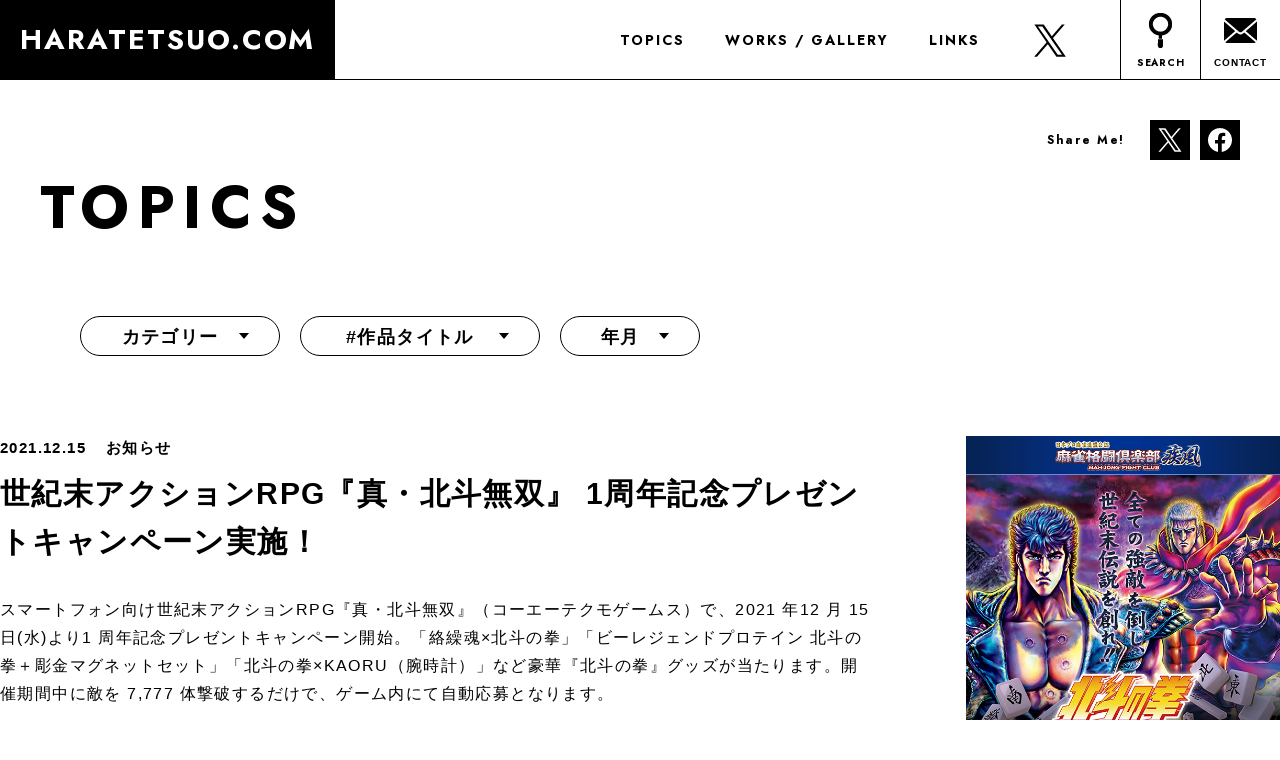

--- FILE ---
content_type: text/html; charset=UTF-8
request_url: https://haratetsuo.com/archives/15828
body_size: 11484
content:
<!DOCTYPE html>
<html lang="ja">
<head>
	<meta charset="UTF-8">
	
    <meta http-equiv="X-UA-Compatible" content="IE=edge">
    <meta name="format-detection" content="telephone=no">

  <script>
    if (navigator.userAgent.indexOf('iPhone') > 0 || navigator.userAgent.indexOf('Android') > 0 && navigator.userAgent.indexOf('Mobile') > 0) {
        device = 'sp';
    } else if (navigator.userAgent.indexOf('iPad') > 0 || navigator.userAgent.indexOf('Android') > 0) {
        device = 'tab';
    } else {
        device = 'pc';
    }
    const ua = window.navigator.userAgent.toLowerCase();
    const isiPad = ua.indexOf('ipad') > -1 || ua.indexOf('macintosh') > -1 && 'ontouchend' in document;
    if(isiPad) {
        device = 'tab';
    }
    if(device=='sp'){
        document.head.insertAdjacentHTML('beforeend', '<meta name="viewport" content="width=device-width, initial-scale=1.0, user-scalable=yes">');
        console.log('sp');
    }else if(device=='tab'){
        document.head.insertAdjacentHTML('beforeend', '<meta name="viewport" content="width=1400, maximum-scale=1">');
        console.log('tab');
    }else{
        //PC用
        document.head.insertAdjacentHTML('beforeend', '<meta name="viewport" content="width=device-width, initial-scale=1.0, user-scalable=yes">');
        console.log('pc');
    }
  </script>

    <!-- OpenGraph -->
    <meta property="og:title" content="">
    <meta property="og:description" content="">
    <meta property="og:site_name" content="">
    <meta property="og:image" content="">
    <meta property="og:url" content="">
    <meta property="og:type" content="website">
    <meta property="og:locale" content="ja_JP">
    <meta property="fb:app_id" content="">

    <!-- plugin -->
    <link rel="stylesheet" href="https://haratetsuo.com/wp/wp-content/themes/haratetsuo2023_cms_v2/css/jquery.bxslider.min.css">
	<link
	  rel="stylesheet"
	  href="https://cdn.jsdelivr.net/npm/swiper@9/swiper-bundle.min.css"
	/>

    <!-- fonts -->
	<link rel="preconnect" href="https://fonts.googleapis.com">
	<link rel="preconnect" href="https://fonts.gstatic.com" crossorigin>
	<link href="https://fonts.googleapis.com/css2?family=Jost:wght@700&family=Noto+Sans+JP:wght@400;700&display=swap" rel="stylesheet">

    <!-- style -->
    <link rel="stylesheet" href="https://haratetsuo.com/wp/wp-content/themes/haratetsuo2023_cms_v2/css/styles.css?v=20231228100524">


		<!-- All in One SEO 4.1.6.2 -->
		<title>世紀末アクションRPG『真・北斗無双』 1周年記念プレゼントキャンペーン実施！ - 原哲夫 公式ウェブサイト</title>
		<meta name="description" content="スマートフォン向け世紀末アクションRPG『真・北斗無双』（コーエーテクモゲームス）で、2021 年12 月 15 日(水)より1 周年記念プレゼントキャンペーン開始。「絡繰魂×北斗の拳」「ビーレジェンドプロテイン 北斗の […]" />
		<meta name="robots" content="max-image-preview:large" />
		<link rel="canonical" href="https://haratetsuo.com/archives/15828" />
		<meta property="og:locale" content="ja_JP" />
		<meta property="og:site_name" content="原哲夫 公式ウェブサイト - 原哲夫 公式ウェブサイト" />
		<meta property="og:type" content="article" />
		<meta property="og:title" content="世紀末アクションRPG『真・北斗無双』 1周年記念プレゼントキャンペーン実施！ - 原哲夫 公式ウェブサイト" />
		<meta property="og:description" content="スマートフォン向け世紀末アクションRPG『真・北斗無双』（コーエーテクモゲームス）で、2021 年12 月 15 日(水)より1 周年記念プレゼントキャンペーン開始。「絡繰魂×北斗の拳」「ビーレジェンドプロテイン 北斗の […]" />
		<meta property="og:url" content="https://haratetsuo.com/archives/15828" />
		<meta property="article:published_time" content="2021-12-15T04:12:16+00:00" />
		<meta property="article:modified_time" content="2023-08-02T00:58:42+00:00" />
		<meta name="twitter:card" content="summary" />
		<meta name="twitter:title" content="世紀末アクションRPG『真・北斗無双』 1周年記念プレゼントキャンペーン実施！ - 原哲夫 公式ウェブサイト" />
		<meta name="twitter:description" content="スマートフォン向け世紀末アクションRPG『真・北斗無双』（コーエーテクモゲームス）で、2021 年12 月 15 日(水)より1 周年記念プレゼントキャンペーン開始。「絡繰魂×北斗の拳」「ビーレジェンドプロテイン 北斗の […]" />
		<script type="application/ld+json" class="aioseo-schema">
			{"@context":"https:\/\/schema.org","@graph":[{"@type":"WebSite","@id":"https:\/\/haratetsuo.com\/#website","url":"https:\/\/haratetsuo.com\/","name":"\u539f\u54f2\u592b \u516c\u5f0f\u30a6\u30a7\u30d6\u30b5\u30a4\u30c8","description":"\u539f\u54f2\u592b \u516c\u5f0f\u30a6\u30a7\u30d6\u30b5\u30a4\u30c8","inLanguage":"ja","publisher":{"@id":"https:\/\/haratetsuo.com\/#organization"}},{"@type":"Organization","@id":"https:\/\/haratetsuo.com\/#organization","name":"\u539f\u54f2\u592b \u516c\u5f0f\u30a6\u30a7\u30d6\u30b5\u30a4\u30c8","url":"https:\/\/haratetsuo.com\/"},{"@type":"BreadcrumbList","@id":"https:\/\/haratetsuo.com\/archives\/15828#breadcrumblist","itemListElement":[{"@type":"ListItem","@id":"https:\/\/haratetsuo.com\/#listItem","position":1,"item":{"@type":"WebPage","@id":"https:\/\/haratetsuo.com\/","name":"\u30db\u30fc\u30e0","description":"\u539f\u54f2\u592b \u516c\u5f0f\u30a6\u30a7\u30d6\u30b5\u30a4\u30c8","url":"https:\/\/haratetsuo.com\/"}}]},{"@type":"Person","@id":"https:\/\/haratetsuo.com\/archives\/author\/ccdn-admin#author","url":"https:\/\/haratetsuo.com\/archives\/author\/ccdn-admin","name":"ccdn-admin","image":{"@type":"ImageObject","@id":"https:\/\/haratetsuo.com\/archives\/15828#authorImage","url":"https:\/\/secure.gravatar.com\/avatar\/32dc243cf741f863cbb085b4e7970049?s=96&d=mm&r=g","width":96,"height":96,"caption":"ccdn-admin"}},{"@type":"WebPage","@id":"https:\/\/haratetsuo.com\/archives\/15828#webpage","url":"https:\/\/haratetsuo.com\/archives\/15828","name":"\u4e16\u7d00\u672b\u30a2\u30af\u30b7\u30e7\u30f3RPG\u300e\u771f\u30fb\u5317\u6597\u7121\u53cc\u300f 1\u5468\u5e74\u8a18\u5ff5\u30d7\u30ec\u30bc\u30f3\u30c8\u30ad\u30e3\u30f3\u30da\u30fc\u30f3\u5b9f\u65bd\uff01 - \u539f\u54f2\u592b \u516c\u5f0f\u30a6\u30a7\u30d6\u30b5\u30a4\u30c8","description":"\u30b9\u30de\u30fc\u30c8\u30d5\u30a9\u30f3\u5411\u3051\u4e16\u7d00\u672b\u30a2\u30af\u30b7\u30e7\u30f3RPG\u300e\u771f\u30fb\u5317\u6597\u7121\u53cc\u300f\uff08\u30b3\u30fc\u30a8\u30fc\u30c6\u30af\u30e2\u30b2\u30fc\u30e0\u30b9\uff09\u3067\u30012021 \u5e7412 \u6708 15 \u65e5(\u6c34)\u3088\u308a1 \u5468\u5e74\u8a18\u5ff5\u30d7\u30ec\u30bc\u30f3\u30c8\u30ad\u30e3\u30f3\u30da\u30fc\u30f3\u958b\u59cb\u3002\u300c\u7d61\u7e70\u9b42\u00d7\u5317\u6597\u306e\u62f3\u300d\u300c\u30d3\u30fc\u30ec\u30b8\u30a7\u30f3\u30c9\u30d7\u30ed\u30c6\u30a4\u30f3 \u5317\u6597\u306e [\u2026]","inLanguage":"ja","isPartOf":{"@id":"https:\/\/haratetsuo.com\/#website"},"breadcrumb":{"@id":"https:\/\/haratetsuo.com\/archives\/15828#breadcrumblist"},"author":"https:\/\/haratetsuo.com\/archives\/author\/ccdn-admin#author","creator":"https:\/\/haratetsuo.com\/archives\/author\/ccdn-admin#author","image":{"@type":"ImageObject","@id":"https:\/\/haratetsuo.com\/#mainImage","url":"https:\/\/haratetsuo.com\/wp\/wp-content\/uploads\/2021\/12\/01-2.jpg","width":1000,"height":400},"primaryImageOfPage":{"@id":"https:\/\/haratetsuo.com\/archives\/15828#mainImage"},"datePublished":"2021-12-15T04:12:16+00:00","dateModified":"2023-08-02T00:58:42+00:00"},{"@type":"BlogPosting","@id":"https:\/\/haratetsuo.com\/archives\/15828#blogposting","name":"\u4e16\u7d00\u672b\u30a2\u30af\u30b7\u30e7\u30f3RPG\u300e\u771f\u30fb\u5317\u6597\u7121\u53cc\u300f 1\u5468\u5e74\u8a18\u5ff5\u30d7\u30ec\u30bc\u30f3\u30c8\u30ad\u30e3\u30f3\u30da\u30fc\u30f3\u5b9f\u65bd\uff01 - \u539f\u54f2\u592b \u516c\u5f0f\u30a6\u30a7\u30d6\u30b5\u30a4\u30c8","description":"\u30b9\u30de\u30fc\u30c8\u30d5\u30a9\u30f3\u5411\u3051\u4e16\u7d00\u672b\u30a2\u30af\u30b7\u30e7\u30f3RPG\u300e\u771f\u30fb\u5317\u6597\u7121\u53cc\u300f\uff08\u30b3\u30fc\u30a8\u30fc\u30c6\u30af\u30e2\u30b2\u30fc\u30e0\u30b9\uff09\u3067\u30012021 \u5e7412 \u6708 15 \u65e5(\u6c34)\u3088\u308a1 \u5468\u5e74\u8a18\u5ff5\u30d7\u30ec\u30bc\u30f3\u30c8\u30ad\u30e3\u30f3\u30da\u30fc\u30f3\u958b\u59cb\u3002\u300c\u7d61\u7e70\u9b42\u00d7\u5317\u6597\u306e\u62f3\u300d\u300c\u30d3\u30fc\u30ec\u30b8\u30a7\u30f3\u30c9\u30d7\u30ed\u30c6\u30a4\u30f3 \u5317\u6597\u306e [\u2026]","inLanguage":"ja","headline":"\u4e16\u7d00\u672b\u30a2\u30af\u30b7\u30e7\u30f3RPG\u300e\u771f\u30fb\u5317\u6597\u7121\u53cc\u300f 1\u5468\u5e74\u8a18\u5ff5\u30d7\u30ec\u30bc\u30f3\u30c8\u30ad\u30e3\u30f3\u30da\u30fc\u30f3\u5b9f\u65bd\uff01","author":{"@id":"https:\/\/haratetsuo.com\/archives\/author\/ccdn-admin#author"},"publisher":{"@id":"https:\/\/haratetsuo.com\/#organization"},"datePublished":"2021-12-15T04:12:16+00:00","dateModified":"2023-08-02T00:58:42+00:00","articleSection":"\u304a\u77e5\u3089\u305b, \u300e\u5317\u6597\u306e\u62f3\u300f","mainEntityOfPage":{"@id":"https:\/\/haratetsuo.com\/archives\/15828#webpage"},"isPartOf":{"@id":"https:\/\/haratetsuo.com\/archives\/15828#webpage"},"image":{"@type":"ImageObject","@id":"https:\/\/haratetsuo.com\/#articleImage","url":"https:\/\/haratetsuo.com\/wp\/wp-content\/uploads\/2021\/12\/01-2.jpg","width":1000,"height":400}}]}
		</script>
		<!-- All in One SEO -->

<link rel='dns-prefetch' href='//s.w.org' />
		<script type="text/javascript">
			window._wpemojiSettings = {"baseUrl":"https:\/\/s.w.org\/images\/core\/emoji\/12.0.0-1\/72x72\/","ext":".png","svgUrl":"https:\/\/s.w.org\/images\/core\/emoji\/12.0.0-1\/svg\/","svgExt":".svg","source":{"concatemoji":"https:\/\/haratetsuo.com\/wp\/wp-includes\/js\/wp-emoji-release.min.js?ver=5.2.23"}};
			!function(e,a,t){var n,r,o,i=a.createElement("canvas"),p=i.getContext&&i.getContext("2d");function s(e,t){var a=String.fromCharCode;p.clearRect(0,0,i.width,i.height),p.fillText(a.apply(this,e),0,0);e=i.toDataURL();return p.clearRect(0,0,i.width,i.height),p.fillText(a.apply(this,t),0,0),e===i.toDataURL()}function c(e){var t=a.createElement("script");t.src=e,t.defer=t.type="text/javascript",a.getElementsByTagName("head")[0].appendChild(t)}for(o=Array("flag","emoji"),t.supports={everything:!0,everythingExceptFlag:!0},r=0;r<o.length;r++)t.supports[o[r]]=function(e){if(!p||!p.fillText)return!1;switch(p.textBaseline="top",p.font="600 32px Arial",e){case"flag":return s([55356,56826,55356,56819],[55356,56826,8203,55356,56819])?!1:!s([55356,57332,56128,56423,56128,56418,56128,56421,56128,56430,56128,56423,56128,56447],[55356,57332,8203,56128,56423,8203,56128,56418,8203,56128,56421,8203,56128,56430,8203,56128,56423,8203,56128,56447]);case"emoji":return!s([55357,56424,55356,57342,8205,55358,56605,8205,55357,56424,55356,57340],[55357,56424,55356,57342,8203,55358,56605,8203,55357,56424,55356,57340])}return!1}(o[r]),t.supports.everything=t.supports.everything&&t.supports[o[r]],"flag"!==o[r]&&(t.supports.everythingExceptFlag=t.supports.everythingExceptFlag&&t.supports[o[r]]);t.supports.everythingExceptFlag=t.supports.everythingExceptFlag&&!t.supports.flag,t.DOMReady=!1,t.readyCallback=function(){t.DOMReady=!0},t.supports.everything||(n=function(){t.readyCallback()},a.addEventListener?(a.addEventListener("DOMContentLoaded",n,!1),e.addEventListener("load",n,!1)):(e.attachEvent("onload",n),a.attachEvent("onreadystatechange",function(){"complete"===a.readyState&&t.readyCallback()})),(n=t.source||{}).concatemoji?c(n.concatemoji):n.wpemoji&&n.twemoji&&(c(n.twemoji),c(n.wpemoji)))}(window,document,window._wpemojiSettings);
		</script>
		<style type="text/css">
img.wp-smiley,
img.emoji {
	display: inline !important;
	border: none !important;
	box-shadow: none !important;
	height: 1em !important;
	width: 1em !important;
	margin: 0 .07em !important;
	vertical-align: -0.1em !important;
	background: none !important;
	padding: 0 !important;
}
</style>
	<link rel='stylesheet' id='contact-form-7-css'  href='https://haratetsuo.com/wp/wp-content/plugins/contact-form-7/includes/css/styles.css?ver=5.1.4' type='text/css' media='all' />
<link rel='stylesheet' id='addtoany-css'  href='https://haratetsuo.com/wp/wp-content/plugins/add-to-any/addtoany.min.css?ver=1.15' type='text/css' media='all' />
<script type='text/javascript' src='https://haratetsuo.com/wp/wp-includes/js/jquery/jquery.js?ver=1.12.4-wp'></script>
<script type='text/javascript' src='https://haratetsuo.com/wp/wp-includes/js/jquery/jquery-migrate.min.js?ver=1.4.1'></script>
<script type='text/javascript' src='https://haratetsuo.com/wp/wp-content/plugins/add-to-any/addtoany.min.js?ver=1.1'></script>
<link rel='https://api.w.org/' href='https://haratetsuo.com/wp-json/' />
<link rel="alternate" type="application/json+oembed" href="https://haratetsuo.com/wp-json/oembed/1.0/embed?url=https%3A%2F%2Fharatetsuo.com%2Farchives%2F15828" />
<link rel="alternate" type="text/xml+oembed" href="https://haratetsuo.com/wp-json/oembed/1.0/embed?url=https%3A%2F%2Fharatetsuo.com%2Farchives%2F15828&#038;format=xml" />

<script data-cfasync="false">
window.a2a_config=window.a2a_config||{};a2a_config.callbacks=[];a2a_config.overlays=[];a2a_config.templates={};a2a_localize = {
	Share: "共有",
	Save: "ブックマーク",
	Subscribe: "購読",
	Email: "メール",
	Bookmark: "ブックマーク",
	ShowAll: "すべて表示する",
	ShowLess: "小さく表示する",
	FindServices: "サービスを探す",
	FindAnyServiceToAddTo: "追加するサービスを今すぐ探す",
	PoweredBy: "Powered by",
	ShareViaEmail: "メールでシェアする",
	SubscribeViaEmail: "メールで購読する",
	BookmarkInYourBrowser: "ブラウザにブックマーク",
	BookmarkInstructions: "このページをブックマークするには、 Ctrl+D または \u2318+D を押下。",
	AddToYourFavorites: "お気に入りに追加",
	SendFromWebOrProgram: "任意のメールアドレスまたはメールプログラムから送信",
	EmailProgram: "メールプログラム",
	More: "詳細&#8230;",
	ThanksForSharing: "Thanks for sharing!",
	ThanksForFollowing: "Thanks for following!"
};

a2a_config.icon_color="#2a2a2a";
(function(d,s,a,b){a=d.createElement(s);b=d.getElementsByTagName(s)[0];a.async=1;a.src="https://static.addtoany.com/menu/page.js";b.parentNode.insertBefore(a,b);})(document,"script");
</script>
<!-- Global site tag (gtag.js) - Google Analytics -->
<script async src="https://www.googletagmanager.com/gtag/js?id=G-V3LNDMDMJX"></script>
<script>
  window.dataLayer = window.dataLayer || [];
  function gtag(){dataLayer.push(arguments);}
  gtag('js', new Date());

  gtag('config', 'G-V3LNDMDMJX');
</script>
</head>
<body class="post sub">

<header id="header">
	<div class="inner">
		<h1 class="logo bungee"><a href="https://haratetsuo.com/"><span>HARATETSUO.COM</span></a></h1>
		<nav id="gNavi">
			<ul class="main">
				 <li><span id="openBtn2" class="bungee">TOPICS</span>
					<div class="sub submenu2">
						<ul>
							<li><a href="https://haratetsuo.com/archives">すべて</a></li>
							<li class="cat-item cat-item-1"><a href="https://haratetsuo.com/archives/category/news">お知らせ</a>
</li>
	<li class="cat-item cat-item-74"><a href="https://haratetsuo.com/archives/category/anime">アニメ</a>
</li>
	<li class="cat-item cat-item-59"><a href="https://haratetsuo.com/archives/category/goods">グッズ</a>
</li>
	<li class="cat-item cat-item-60"><a href="https://haratetsuo.com/archives/category/collaboration">コラボ</a>
</li>
	<li class="cat-item cat-item-61"><a href="https://haratetsuo.com/archives/category/staff-room">スタッフルーム</a>
</li>
	<li class="cat-item cat-item-62"><a href="https://haratetsuo.com/archives/category/spot">制作現場</a>
</li>
	<li class="cat-item cat-item-63"><a href="https://haratetsuo.com/archives/category/book">書籍</a>
<ul class='children'>
	<li class="cat-item cat-item-64"><a href="https://haratetsuo.com/archives/category/book/comics">コミックス</a>
</li>
</ul>
</li>
						</ul>
					</div>
				</li>
 				<li><a href="https://haratetsuo.com/archives/gallery" class="bungee">WORKS / GALLERY</a></li>
				<li><a href="https://haratetsuo.com/archives/link" class="bungee">LINKS</a></li>
			</ul>
		</nav>
		<div id="social" class="a2a_kit">
			<a href="https://twitter.com/haratetsuo_jp" target="_blank" rel="noopener"><img src="https://haratetsuo.com/wp/wp-content/themes/haratetsuo2023_cms_v2/images/svg/ico_tw.svg" alt="Twitter"></a>
		</div>
		<nav id="utility">
			<ul>
				<li id="searchBtn" class="search bungee"><span>SEARCH</span></li>
				<li id="contactBtn" class="contact"><a href="https://haratetsuo.com/contact"><span>CONTACT</span></a></li>
			</ul>
		</nav>
		<div id="searchBox">
			<div class="boxInner">
	<form role="search" method="get" id="searchform" action="https://haratetsuo.com/" >
		<p><input type="text" value="" name="s" class="s" placeholder="検索したいワードを入力してください" /><input type="submit" class="searchsubmit" value="検索する" /></p>
	</form>
	<div class="tagBox">
	<a href="https://haratetsuo.com/archives/tag/ikusanoko" class="tag-cloud-link tag-link-28 tag-link-position-1" style="font-size: 14px;">『いくさの子 -織田三郎信長伝-』</a>
<a href="https://haratetsuo.com/archives/tag/kabukitabi" class="tag-cloud-link tag-link-50 tag-link-position-2" style="font-size: 14px;">『前田慶次 かぶき旅』</a>
<a href="https://haratetsuo.com/archives/tag/hokuto-ichigo" class="tag-cloud-link tag-link-55 tag-link-position-3" style="font-size: 14px;">『北斗の拳　イチゴ味』</a>
<a href="https://haratetsuo.com/archives/tag/hokuto" class="tag-cloud-link tag-link-17 tag-link-position-4" style="font-size: 14px;">『北斗の拳』</a>
<a href="https://haratetsuo.com/archives/tag/hokuto-drama" class="tag-cloud-link tag-link-69 tag-link-position-5" style="font-size: 14px;">『北斗の拳 世紀末ドラマ撮影伝』</a>
<a href="https://haratetsuo.com/archives/tag/%e3%80%8e%e5%8c%97%e6%96%97%e3%81%ae%e6%8b%b3%e5%a4%96%e4%bc%9d-%e5%a4%a9%e6%89%8d%e3%82%a2%e3%83%9f%e3%83%90%e3%81%ae%e7%95%b0%e4%b8%96%e7%95%8c%e8%a6%87%e7%8e%8b%e4%bc%9d%e8%aa%ac%e3%80%8f" class="tag-cloud-link tag-link-71 tag-link-position-6" style="font-size: 14px;">『北斗の拳外伝 天才アミバの異世界覇王伝説』</a>
<a href="https://haratetsuo.com/archives/tag/bonolon" class="tag-cloud-link tag-link-51 tag-link-position-7" style="font-size: 14px;">『森の戦士ボノロン』</a>
<a href="https://haratetsuo.com/archives/tag/hanano-keiji" class="tag-cloud-link tag-link-68 tag-link-position-8" style="font-size: 14px;">『花の慶次』</a>
<a href="https://haratetsuo.com/archives/tag/hanano-keiji-kumo" class="tag-cloud-link tag-link-21 tag-link-position-9" style="font-size: 14px;">『花の慶次～雲のかなたに～』</a>
<a href="https://haratetsuo.com/archives/tag/souten" class="tag-cloud-link tag-link-27 tag-link-position-10" style="font-size: 14px;">『蒼天の拳』</a>
<a href="https://haratetsuo.com/archives/tag/souten-re" class="tag-cloud-link tag-link-70 tag-link-position-11" style="font-size: 14px;">『蒼天の拳 リジェネシス』</a>
<a href="https://haratetsuo.com/archives/category/news" class="tag-cloud-link tag-link-1 tag-link-position-12" style="font-size: 14px;">お知らせ</a>
<a href="https://haratetsuo.com/archives/category/anime" class="tag-cloud-link tag-link-74 tag-link-position-13" style="font-size: 14px;">アニメ</a>
<a href="https://haratetsuo.com/archives/category/goods" class="tag-cloud-link tag-link-59 tag-link-position-14" style="font-size: 14px;">グッズ</a>
<a href="https://haratetsuo.com/archives/category/book/comics" class="tag-cloud-link tag-link-64 tag-link-position-15" style="font-size: 14px;">コミックス</a>
<a href="https://haratetsuo.com/archives/category/collaboration" class="tag-cloud-link tag-link-60 tag-link-position-16" style="font-size: 14px;">コラボ</a>
<a href="https://haratetsuo.com/archives/category/staff-room" class="tag-cloud-link tag-link-61 tag-link-position-17" style="font-size: 14px;">スタッフルーム</a>
<a href="https://haratetsuo.com/archives/category/spot" class="tag-cloud-link tag-link-62 tag-link-position-18" style="font-size: 14px;">制作現場</a>
<a href="https://haratetsuo.com/archives/category/book" class="tag-cloud-link tag-link-63 tag-link-position-19" style="font-size: 14px;">書籍</a>
<a href="https://haratetsuo.com/archives/tag/comic-zenon" class="tag-cloud-link tag-link-56 tag-link-position-20" style="font-size: 14px;">月刊コミックゼノン</a>	</div>
</div>		</div>
	</div>
</header>
<!-- /header -->

<div id="page">


<div id="socialBox" class="a2a_kit">
	<h4 class="bungee">Share Me!</h4>
	<ul>
		<li><a class="a2a_button_twitter" href="https://www.addtoany.com/add_to/twitter?linkurl=https%3A%2F%2Fharatetsuo.com%2Farchives%2F15828&amp;linkname=%E4%B8%96%E7%B4%80%E6%9C%AB%E3%82%A2%E3%82%AF%E3%82%B7%E3%83%A7%E3%83%B3RPG%E3%80%8E%E7%9C%9F%E3%83%BB%E5%8C%97%E6%96%97%E7%84%A1%E5%8F%8C%E3%80%8F+1%E5%91%A8%E5%B9%B4%E8%A8%98%E5%BF%B5%E3%83%97%E3%83%AC%E3%82%BC%E3%83%B3%E3%83%88%E3%82%AD%E3%83%A3%E3%83%B3%E3%83%9A%E3%83%BC%E3%83%B3%E5%AE%9F%E6%96%BD%EF%BC%81&amp;linknote=" title="Twitter" rel="nofollow noopener" target="_blank">
		<img src="https://haratetsuo.com/wp/wp-content/themes/haratetsuo2023_cms_v2/images/svg/ico_tw_w.svg" alt="Twitter"></a></li>
		<li><a class="a2a_button_facebook" href="/#facebook" title="Facebook" rel="nofollow noopener" target="_blank"><img src="https://haratetsuo.com/wp/wp-content/themes/haratetsuo2023_cms_v2/images/svg/ico_fb_w.svg" alt="Twitter"></a></li>
	</ul>
</div>

<div id="pagehead">
	<h1 class="bungee">TOPICS</h1>
	</div>

<div id="pageMeta">
	<div class="inner">
		<div class="cateBox">
			<h4 id="cateBtn">カテゴリー</h4>
			<div id="cateList">
				<ul class="cateList">
					<li><a href="https://haratetsuo.com/archives">すべて</a></li>
					<li class="cat-item cat-item-1"><a href="https://haratetsuo.com/archives/category/news">お知らせ</a>
</li>
	<li class="cat-item cat-item-74"><a href="https://haratetsuo.com/archives/category/anime">アニメ</a>
</li>
	<li class="cat-item cat-item-59"><a href="https://haratetsuo.com/archives/category/goods">グッズ</a>
</li>
	<li class="cat-item cat-item-60"><a href="https://haratetsuo.com/archives/category/collaboration">コラボ</a>
</li>
	<li class="cat-item cat-item-61"><a href="https://haratetsuo.com/archives/category/staff-room">スタッフルーム</a>
</li>
	<li class="cat-item cat-item-62"><a href="https://haratetsuo.com/archives/category/spot">制作現場</a>
</li>
	<li class="cat-item cat-item-63"><a href="https://haratetsuo.com/archives/category/book">書籍</a>
<ul class='children'>
	<li class="cat-item cat-item-64"><a href="https://haratetsuo.com/archives/category/book/comics">コミックス</a>
</li>
</ul>
</li>
				</ul>
			</div>
		</div>
		<div class="tagBox">
			<h4 id="tagBtn">#作品タイトル</h4>
			<div id="tagList">
				<ul class="tagList">
				<li><a href="https://haratetsuo.com/archives/tag/%e3%80%8e%e5%8c%97%e6%96%97%e3%81%ae%e6%8b%b3%e5%a4%96%e4%bc%9d-%e5%a4%a9%e6%89%8d%e3%82%a2%e3%83%9f%e3%83%90%e3%81%ae%e7%95%b0%e4%b8%96%e7%95%8c%e8%a6%87%e7%8e%8b%e4%bc%9d%e8%aa%ac%e3%80%8f">『北斗の拳外伝 天才アミバの異世界覇王伝説』</a></li><li><a href="https://haratetsuo.com/archives/tag/hokuto">『北斗の拳』</a></li><li><a href="https://haratetsuo.com/archives/tag/hokuto-drama">『北斗の拳 世紀末ドラマ撮影伝』</a></li><li><a href="https://haratetsuo.com/archives/tag/souten">『蒼天の拳』</a></li><li><a href="https://haratetsuo.com/archives/tag/souten-re">『蒼天の拳 リジェネシス』</a></li><li><a href="https://haratetsuo.com/archives/tag/ikusanoko">『いくさの子 -織田三郎信長伝-』</a></li><li><a href="https://haratetsuo.com/archives/tag/hanano-keiji">『花の慶次』</a></li><li><a href="https://haratetsuo.com/archives/tag/hanano-keiji-kumo">『花の慶次～雲のかなたに～』</a></li><li><a href="https://haratetsuo.com/archives/tag/kabukitabi">『前田慶次 かぶき旅』</a></li><li><a href="https://haratetsuo.com/archives/tag/hokuto-ichigo">『北斗の拳　イチゴ味』</a></li><li><a href="https://haratetsuo.com/archives/tag/bonolon">『森の戦士ボノロン』</a></li><li><a href="https://haratetsuo.com/archives/tag/comic-zenon">月刊コミックゼノン</a></li>				</ul>
			</div>
		</div>
		<div class="archives">
			<h4 id="archiveBtn"><span>年月</span></h4>
			<div id="archiveList" class="archiveList">
				<ul>
						<li><a href='https://haratetsuo.com/archives/date/2026/01'>2026年1月</a></li>
	<li><a href='https://haratetsuo.com/archives/date/2025/12'>2025年12月</a></li>
	<li><a href='https://haratetsuo.com/archives/date/2025/11'>2025年11月</a></li>
	<li><a href='https://haratetsuo.com/archives/date/2025/10'>2025年10月</a></li>
	<li><a href='https://haratetsuo.com/archives/date/2025/09'>2025年9月</a></li>
	<li><a href='https://haratetsuo.com/archives/date/2025/08'>2025年8月</a></li>
	<li><a href='https://haratetsuo.com/archives/date/2025/07'>2025年7月</a></li>
	<li><a href='https://haratetsuo.com/archives/date/2025/06'>2025年6月</a></li>
	<li><a href='https://haratetsuo.com/archives/date/2025/05'>2025年5月</a></li>
	<li><a href='https://haratetsuo.com/archives/date/2025/04'>2025年4月</a></li>
	<li><a href='https://haratetsuo.com/archives/date/2025/03'>2025年3月</a></li>
	<li><a href='https://haratetsuo.com/archives/date/2025/02'>2025年2月</a></li>
	<li><a href='https://haratetsuo.com/archives/date/2025/01'>2025年1月</a></li>
	<li><a href='https://haratetsuo.com/archives/date/2024/12'>2024年12月</a></li>
	<li><a href='https://haratetsuo.com/archives/date/2024/11'>2024年11月</a></li>
	<li><a href='https://haratetsuo.com/archives/date/2024/10'>2024年10月</a></li>
	<li><a href='https://haratetsuo.com/archives/date/2024/09'>2024年9月</a></li>
	<li><a href='https://haratetsuo.com/archives/date/2024/08'>2024年8月</a></li>
	<li><a href='https://haratetsuo.com/archives/date/2024/07'>2024年7月</a></li>
	<li><a href='https://haratetsuo.com/archives/date/2024/06'>2024年6月</a></li>
	<li><a href='https://haratetsuo.com/archives/date/2024/05'>2024年5月</a></li>
	<li><a href='https://haratetsuo.com/archives/date/2024/04'>2024年4月</a></li>
	<li><a href='https://haratetsuo.com/archives/date/2024/03'>2024年3月</a></li>
	<li><a href='https://haratetsuo.com/archives/date/2024/02'>2024年2月</a></li>
	<li><a href='https://haratetsuo.com/archives/date/2024/01'>2024年1月</a></li>
	<li><a href='https://haratetsuo.com/archives/date/2023/12'>2023年12月</a></li>
	<li><a href='https://haratetsuo.com/archives/date/2023/11'>2023年11月</a></li>
	<li><a href='https://haratetsuo.com/archives/date/2023/10'>2023年10月</a></li>
	<li><a href='https://haratetsuo.com/archives/date/2023/09'>2023年9月</a></li>
	<li><a href='https://haratetsuo.com/archives/date/2023/08'>2023年8月</a></li>
	<li><a href='https://haratetsuo.com/archives/date/2023/07'>2023年7月</a></li>
	<li><a href='https://haratetsuo.com/archives/date/2023/06'>2023年6月</a></li>
	<li><a href='https://haratetsuo.com/archives/date/2023/05'>2023年5月</a></li>
	<li><a href='https://haratetsuo.com/archives/date/2023/04'>2023年4月</a></li>
	<li><a href='https://haratetsuo.com/archives/date/2023/03'>2023年3月</a></li>
	<li><a href='https://haratetsuo.com/archives/date/2023/02'>2023年2月</a></li>
	<li><a href='https://haratetsuo.com/archives/date/2023/01'>2023年1月</a></li>
	<li><a href='https://haratetsuo.com/archives/date/2022/12'>2022年12月</a></li>
	<li><a href='https://haratetsuo.com/archives/date/2022/11'>2022年11月</a></li>
	<li><a href='https://haratetsuo.com/archives/date/2022/10'>2022年10月</a></li>
	<li><a href='https://haratetsuo.com/archives/date/2022/09'>2022年9月</a></li>
	<li><a href='https://haratetsuo.com/archives/date/2022/08'>2022年8月</a></li>
	<li><a href='https://haratetsuo.com/archives/date/2022/07'>2022年7月</a></li>
	<li><a href='https://haratetsuo.com/archives/date/2022/06'>2022年6月</a></li>
	<li><a href='https://haratetsuo.com/archives/date/2022/05'>2022年5月</a></li>
	<li><a href='https://haratetsuo.com/archives/date/2022/04'>2022年4月</a></li>
	<li><a href='https://haratetsuo.com/archives/date/2022/03'>2022年3月</a></li>
	<li><a href='https://haratetsuo.com/archives/date/2022/02'>2022年2月</a></li>
	<li><a href='https://haratetsuo.com/archives/date/2022/01'>2022年1月</a></li>
	<li><a href='https://haratetsuo.com/archives/date/2021/12'>2021年12月</a></li>
	<li><a href='https://haratetsuo.com/archives/date/2021/11'>2021年11月</a></li>
	<li><a href='https://haratetsuo.com/archives/date/2021/10'>2021年10月</a></li>
	<li><a href='https://haratetsuo.com/archives/date/2021/09'>2021年9月</a></li>
	<li><a href='https://haratetsuo.com/archives/date/2021/08'>2021年8月</a></li>
	<li><a href='https://haratetsuo.com/archives/date/2021/07'>2021年7月</a></li>
	<li><a href='https://haratetsuo.com/archives/date/2021/06'>2021年6月</a></li>
	<li><a href='https://haratetsuo.com/archives/date/2021/05'>2021年5月</a></li>
	<li><a href='https://haratetsuo.com/archives/date/2021/04'>2021年4月</a></li>
	<li><a href='https://haratetsuo.com/archives/date/2021/03'>2021年3月</a></li>
	<li><a href='https://haratetsuo.com/archives/date/2021/02'>2021年2月</a></li>
	<li><a href='https://haratetsuo.com/archives/date/2021/01'>2021年1月</a></li>
	<li><a href='https://haratetsuo.com/archives/date/2020/12'>2020年12月</a></li>
	<li><a href='https://haratetsuo.com/archives/date/2020/11'>2020年11月</a></li>
	<li><a href='https://haratetsuo.com/archives/date/2020/10'>2020年10月</a></li>
	<li><a href='https://haratetsuo.com/archives/date/2020/09'>2020年9月</a></li>
	<li><a href='https://haratetsuo.com/archives/date/2020/08'>2020年8月</a></li>
	<li><a href='https://haratetsuo.com/archives/date/2020/07'>2020年7月</a></li>
	<li><a href='https://haratetsuo.com/archives/date/2020/06'>2020年6月</a></li>
	<li><a href='https://haratetsuo.com/archives/date/2020/05'>2020年5月</a></li>
	<li><a href='https://haratetsuo.com/archives/date/2020/04'>2020年4月</a></li>
	<li><a href='https://haratetsuo.com/archives/date/2020/03'>2020年3月</a></li>
	<li><a href='https://haratetsuo.com/archives/date/2020/02'>2020年2月</a></li>
	<li><a href='https://haratetsuo.com/archives/date/2020/01'>2020年1月</a></li>
	<li><a href='https://haratetsuo.com/archives/date/2019/12'>2019年12月</a></li>
	<li><a href='https://haratetsuo.com/archives/date/2019/11'>2019年11月</a></li>
	<li><a href='https://haratetsuo.com/archives/date/2019/10'>2019年10月</a></li>
	<li><a href='https://haratetsuo.com/archives/date/2019/09'>2019年9月</a></li>
	<li><a href='https://haratetsuo.com/archives/date/2019/07'>2019年7月</a></li>
	<li><a href='https://haratetsuo.com/archives/date/2019/06'>2019年6月</a></li>
	<li><a href='https://haratetsuo.com/archives/date/2019/03'>2019年3月</a></li>
	<li><a href='https://haratetsuo.com/archives/date/2019/02'>2019年2月</a></li>
	<li><a href='https://haratetsuo.com/archives/date/2018/12'>2018年12月</a></li>
	<li><a href='https://haratetsuo.com/archives/date/2018/11'>2018年11月</a></li>
	<li><a href='https://haratetsuo.com/archives/date/2018/10'>2018年10月</a></li>
	<li><a href='https://haratetsuo.com/archives/date/2018/06'>2018年6月</a></li>
	<li><a href='https://haratetsuo.com/archives/date/2018/03'>2018年3月</a></li>
	<li><a href='https://haratetsuo.com/archives/date/2017/12'>2017年12月</a></li>
	<li><a href='https://haratetsuo.com/archives/date/2017/11'>2017年11月</a></li>
	<li><a href='https://haratetsuo.com/archives/date/2017/10'>2017年10月</a></li>
	<li><a href='https://haratetsuo.com/archives/date/2017/09'>2017年9月</a></li>
	<li><a href='https://haratetsuo.com/archives/date/2017/08'>2017年8月</a></li>
	<li><a href='https://haratetsuo.com/archives/date/2017/07'>2017年7月</a></li>
	<li><a href='https://haratetsuo.com/archives/date/2017/06'>2017年6月</a></li>
	<li><a href='https://haratetsuo.com/archives/date/2017/04'>2017年4月</a></li>
	<li><a href='https://haratetsuo.com/archives/date/2017/03'>2017年3月</a></li>
	<li><a href='https://haratetsuo.com/archives/date/2017/02'>2017年2月</a></li>
	<li><a href='https://haratetsuo.com/archives/date/2017/01'>2017年1月</a></li>
	<li><a href='https://haratetsuo.com/archives/date/2016/12'>2016年12月</a></li>
	<li><a href='https://haratetsuo.com/archives/date/2016/11'>2016年11月</a></li>
	<li><a href='https://haratetsuo.com/archives/date/2016/09'>2016年9月</a></li>
	<li><a href='https://haratetsuo.com/archives/date/2016/08'>2016年8月</a></li>
	<li><a href='https://haratetsuo.com/archives/date/2016/06'>2016年6月</a></li>
	<li><a href='https://haratetsuo.com/archives/date/2016/05'>2016年5月</a></li>
	<li><a href='https://haratetsuo.com/archives/date/2016/03'>2016年3月</a></li>
	<li><a href='https://haratetsuo.com/archives/date/2016/02'>2016年2月</a></li>
	<li><a href='https://haratetsuo.com/archives/date/2016/01'>2016年1月</a></li>
	<li><a href='https://haratetsuo.com/archives/date/2015/11'>2015年11月</a></li>
	<li><a href='https://haratetsuo.com/archives/date/2015/10'>2015年10月</a></li>
	<li><a href='https://haratetsuo.com/archives/date/2015/08'>2015年8月</a></li>
	<li><a href='https://haratetsuo.com/archives/date/2015/06'>2015年6月</a></li>
	<li><a href='https://haratetsuo.com/archives/date/2014/12'>2014年12月</a></li>
	<li><a href='https://haratetsuo.com/archives/date/2014/11'>2014年11月</a></li>
	<li><a href='https://haratetsuo.com/archives/date/2014/10'>2014年10月</a></li>
				</ul>
			</div>
		</div>
	</div>
</div>
<!-- /pageMeta -->


<div id="container">

<div id="main">

<section id="single">
	<div class="inner">
		<p class="meta"><span class="time">2021.12.15</span><span class="cate">お知らせ</span></p>
		<h1 class="ttl">世紀末アクションRPG『真・北斗無双』 1周年記念プレゼントキャンペーン実施！</h1>
		<div class="content">
			<p>スマートフォン向け世紀末アクションRPG『真・北斗無双』（コーエーテクモゲームス）で、2021 年12 月 15 日(水)より1 周年記念プレゼントキャンペーン開始。「絡繰魂×北斗の拳」「ビーレジェンドプロテイン 北斗の拳＋彫金マグネットセット」「北斗の拳×KAORU（腕時計）」など豪華『北斗の拳』グッズが当たります。開催期間中に敵を 7,777 体撃破するだけで、ゲーム内にて自動応募となります。</p>
<p>ほかにも、12 月 14 日(火)には 1 周年を記念して世紀末カード「第 64 代北斗神拳伝承者」を全ユーザーに配布。世紀末カード「第 64 代北斗神拳伝承者」は、原哲夫描き下ろしのイラストです。さらに世紀末カード「第 64 代北斗神拳伝承者」は、現在開催中のイベントによって強化することもできますので、こちらもぜひ挑戦してみてください。</p>
<h2>■1周年記念プレゼントキャンペーン</strong></span><br />
<img src="https://haratetsuo.com/wp/wp-content/uploads/2021/12/01-2.jpg" alt="" width="1000" height="400" class="alignnone size-full wp-image-15830" /></p>
<p>『真•北斗無双』のサービス開始から 12 月 14 日で 1 周年を迎えたことを記念して、『北斗の拳』リアルグッズが抽選で当たるキャンペーンを開催いたします。</p>
<h4>【開催期間】</h4>
<p>2021 年 12 月 15 日(水)～2022 年 1 月 30 日(日)</p>
<h4>【応募方法】</h4>
<p>開催期間内に 7,777 体の敵を倒すことで、ゲーム内にて自動応募となります。<br />
※賞品の指定やサイズの指定などはできかねます。<br />
※ゲーム内にて撃破数の進捗状況を確認したり、応募状況について確認することができます。<br />
※当選連絡については、当選された方のみゲーム内でご確認いただけます。<br />
※当選後は指定のメールアドレスに発送先などの情報をいただく予定です。<br />
※本キャンペーンは株式会社コーエーテクモゲームスによる提供です。本キャンペーンに関するお問い合わせはコーエーテクモゲームス ユーザーサポートまでお願いいたします。</p>
<p>【賞品】<br />
•絡繰魂×北斗の拳（6 名様）<br />
<img src="https://haratetsuo.com/wp/wp-content/uploads/2021/12/02-1.jpg" alt="" width="1000" height="400" class="alignnone size-full wp-image-15831" /></p>
<p>•ビーレジェンドプロテイン 北斗の拳＋彫金マグネットセット<br />
<img src="https://haratetsuo.com/wp/wp-content/uploads/2021/12/03-1.jpg" alt="" width="1000" height="278" class="alignnone size-full wp-image-15832" /></p>
<p>•北斗の拳×KAORU（腕時計）（４名様）<br />
<img src="https://haratetsuo.com/wp/wp-content/uploads/2021/12/04-1.jpg" alt="" width="1000" height="400" class="alignnone size-full wp-image-15833" /></p>
<p>•超像可動「ケンシロウ」、超像可動「ラオウ」セット（2 名様）<br />
<img src="https://haratetsuo.com/wp/wp-content/uploads/2021/12/05-1.jpg" alt="" width="1000" height="400" class="alignnone size-full wp-image-15834" /></p>
<p>•『北斗無双』キャラクターボイスクロック<br />
<img src="https://haratetsuo.com/wp/wp-content/uploads/2021/12/06-1.jpg" alt="" width="1000" height="400" class="alignnone size-full wp-image-15835" /></p>
<p>•『真・北斗無双』オリジナル T シャツ<br />
<img src="https://haratetsuo.com/wp/wp-content/uploads/2021/12/07-1.jpg" alt="" width="1000" height="400" class="alignnone size-full wp-image-15836" /></p>
<h2>■1周年記念世紀末カード「第 64 代北斗神拳伝承者」</strong></span><br />
<img src="https://haratetsuo.com/wp/wp-content/uploads/2021/12/08-1.jpg" alt="" width="440" height="380" class="alignnone size-full wp-image-15837" /></p>
<p>「第64代北斗神拳伝承者」<br />
■効果<br />
攻撃力＋777。伝承奥義を使用したとき、攻撃力と防御力 9.13％アップ（15.0 秒）。<br />
更にメイン効果の攻撃力アップと防御力アップの効果を 9.13％アップ。<br />
※この世紀末カードを★4、Lv80 まで強化させたときのステータスです</p>
<p>世紀末カードSSR「第 64 代北斗神拳伝承者」は、開催中の幻闘編「カイオウの章」のポイント達成報酬でも獲得可能です。<br />
また、幻闘編「カイオウの章」のポイント達成報酬を全て獲得することで、最大まで限界突破させることが可能です。</p>
<p>【幻闘編「カイオウの章」開催期間】<br />
2021 年 12 月 9 日(木)メンテナンス終了後～2021年12月21日(火)13:59</p>
<h2>■1周年記念スタート応援キャンペーン概要</h2>
<p><img src="https://haratetsuo.com/wp/wp-content/uploads/2021/12/09-1.jpg" alt="" width="686" height="272" class="alignnone size-full wp-image-15829" /></p>
<p>キャンペーン期間中にゲームを新規で開始されたお客様に、「1 周年記念  スタート応援キャンペーン」として、下記の豪華プレゼントを配布しています。<br />
•SSR 拳士「ケンシロウ」<br />
•SSR 拳士「ラオウ」<br />
•SSR 奥義「北斗剛掌波」</p>
<p>この機会にアプリゲーム『真•北斗無双』を開始して、世紀末の世界をお楽しみください。</p>
<p>【開催期間】<br />
2021年12月1日(水)5:00～2022年2月1日(火)4:59 まで</p>
<h2>■1周年記念	特別ログインボーナス 概要</h2>
<p>キャンペーン期間中にログインを行うと、毎日無償オーブ×100を獲得可能です。<br />
大量のオーブを獲得できるチャンスとなっておりますので、ぜひ毎日ログインしてください。</p>
<p>【開催期間】<br />
第1弾  2021年2021年12月1日(水) 5:00～2022年1月1日(土) 4:59 まで<br />
第2弾  2022年1月1日(土) 5:00～2022年2月1日(火) 4:59 まで</p>
<p><a href="https://www.gamecity.ne.jp/hokuto_m/">○公式サイト</a><br />
<a href="https://twitter.com/kt_hokuto">○公式Twitter</a><br />
<a href="https://page.line.me/kt_hokuto">○公式LINE</a><br />
<a href="https://www.facebook.com/hokuto.kt">○公式Facebook</a><br />
<a href="https://www.youtube.com/watch?v=PYhIMLdEVjw">○PV</a></p>
		</div>
	</div>
</section>




</div>
<!-- /main -->


<div id="side">

<aside class="related">
	<div class="inner">
		<ul class="entry">
        			<li class="">
								<p class="imgClm"><a href="https://haratetsuo.com/archives/15380"><img width="600" height="820" src="https://haratetsuo.com/wp/wp-content/uploads/2021/04/アプリ告知画像.jpg" class="attachment-full size-full wp-post-image" alt="" /></a></p>
								<div class="txtClm"><a href="https://haratetsuo.com/archives/15380">
					<p class="meta"><span class="time">2021.04.26</span><span class="cate">お知らせ</span></p>
					<h3>コナミアミューズメントのアーケードゲーム、モバイルゲームと『北斗の拳』が再コラボ！　復刻イベント開催！</h3>
				</a></div>
			</li>
        			<li class="">
								<p class="imgClm"><a href="https://haratetsuo.com/archives/15343"><img width="801" height="432" src="https://haratetsuo.com/wp/wp-content/uploads/2021/04/kabuki_logo.jpg" class="attachment-full size-full wp-post-image" alt="" /></a></p>
								<div class="txtClm"><a href="https://haratetsuo.com/archives/15343">
					<p class="meta"><span class="time">2021.04.01</span><span class="cate">お知らせ</span></p>
					<h3>舞台「前田慶次かぶき旅～肥後の虎・加藤清正～編」公式ホームページ開設</h3>
				</a></div>
			</li>
        			<li class="">
								<p class="imgClm"><a href="https://haratetsuo.com/archives/15105"><img width="800" height="501" src="https://haratetsuo.com/wp/wp-content/uploads/2020/12/ph01-1.png" class="attachment-full size-full wp-post-image" alt="" /></a></p>
								<div class="txtClm"><a href="https://haratetsuo.com/archives/15105">
					<p class="meta"><span class="time">2020.12.17</span><span class="cate">お知らせ</span></p>
					<h3>『バーチャルマーケット5』にVTuberハート様が参戦！</h3>
				</a></div>
			</li>
        			<li class="">
								<p class="imgClm"><a href="https://haratetsuo.com/archives/18043"><img width="2120" height="1194" src="https://haratetsuo.com/wp/wp-content/uploads/2024/08/gaten_pro.png" class="attachment-full size-full wp-post-image" alt="" /></a></p>
								<div class="txtClm"><a href="https://haratetsuo.com/archives/18043">
					<p class="meta"><span class="time">2024.08.21</span><span class="cate">お知らせ</span></p>
					<h3>ガテン無敵マーカーPRO×北斗の拳コラボ記念 フォロー&#038;リポストプレゼントキャンペーンVOL.２</h3>
				</a></div>
			</li>
        		</ul>
	</div>
</aside>


</div>
</div>



<footer id="footer">
	<div class="inner">
		<div class="prof">
			<p class="imgClm"><img src="https://haratetsuo.com/wp/wp-content/themes/haratetsuo2023_cms_v2/images/footer_img01.png" alt=""></p>
			<div class="txtClm">
                <p class="name bungee">HARA <br>TETSUO</p>
				<h4>原哲夫</h4>
			</div>
		</div>
	</div>
</footer>
<!-- /footer -->

<!--
<div id="footerBnr">
    <div class="inner">
        <ul>
            <li><a href="https://hokutonoten.com/" target="_blank" rel="noopener"><img src="https://haratetsuo.com/wp/wp-content/themes/haratetsuo2023_cms_v2/images/bnr/bnr01.jpg" alt=""></a></li>
            <li><a href="https://hokuto-no-ken.jp/40th" target="_blank" rel="noopener"><img src="https://haratetsuo.com/wp/wp-content/themes/haratetsuo2023_cms_v2/images/bnr/bnr02.jpg" alt=""></a></li>
        </ul>
    </div>
</div>
-->

<div id="copy">
    <p class="caution">このホームページに掲載のイラスト・写真・商標の無断転載を禁じます。</p>
	<p class="copy bungee">&copy; Coamix Inc.</p>
</div>
<!-- /copy -->

</div>
<!-- /page -->

<script src="https://ajax.googleapis.com/ajax/libs/jquery/1.11.0/jquery.js"></script>
<script src="https://haratetsuo.com/wp/wp-content/themes/haratetsuo2023_cms_v2/js/jquery.matchHeight-min.js"></script>
<script src="https://haratetsuo.com/wp/wp-content/themes/haratetsuo2023_cms_v2/js/jquery.bxslider.min.js"></script>
<script src="https://cdn.jsdelivr.net/npm/swiper@9/swiper-bundle.min.js"></script>
<script src="https://cdnjs.cloudflare.com/ajax/libs/web-animations/2.3.1/web-animations.min.js"></script>
<script src="https://haratetsuo.com/wp/wp-content/themes/haratetsuo2023_cms_v2/js/muuri.min.js"></script>

<script>
jQuery(document).ready(function($) {

    var spotslider = new Swiper(".spotslider", {
        // loop: true,
        speed: 800,
      slidesPerView: "auto",
      spaceBetween: 20,
      // freeMode: true,
      autoplay: {
        delay: 2500,
        disableOnInteraction: false,
      },
      breakpoints: {
        // when window width is >= 640px
        640: {
          spaceBetween: 40
        }
      }
    });

    var bookslider = new Swiper(".bookslider", {
        loop: true,
        speed: 800,
      slidesPerView: "auto",
      spaceBetween: 20,
      // freeMode: true,
      // autoplay: {
      //   delay: 2500,
      //   disableOnInteraction: false,
      // },
      breakpoints: {
        // when window width is >= 640px
        640: {
          spaceBetween: 40
        }
      }
    });

    var tworksskider = new Swiper(".tworksskider", {
        loop: true,
        speed: 800,
      slidesPerView: "auto",
      spaceBetween: 20,
      // freeMode: true,
      // autoplay: {
      //   delay: 2500,
      //   disableOnInteraction: false,
      // },
      breakpoints: {
        // when window width is >= 640px
        640: {
          spaceBetween: 40
        }
      }
    });

    var galleryslider = new Swiper(".galleryslider", {
        // loop: true,
        speed: 800,
      slidesPerView: "auto",
      spaceBetween: 20,
      // freeMode: true,
      // autoplay: {
      //   delay: 2500,
      //   disableOnInteraction: false,
      // },
      breakpoints: {
        // when window width is >= 640px
        640: {
          spaceBetween: 40
        }
      }
    });

    var slide = $('.pickupslider').bxSlider({
        slideWidth  : 418,
        slideMargin : 25,
        controls    : false,
        pager       : false,
        auto        : true,
        // minSlides   : 3,
        maxSlides   : 5,
        moveSlides  : 1,
        speed       : 1000,
        pause       : 5000,
        onSlideAfter: function(){
            slide.startAuto();
        }
    });

    var entryslide = $('.bxslider').bxSlider({
        auto: true,
        pager: false,
        useCSS: true,
        onSlideAfter: function(){
            entryslide.startAuto();
        }
    });

    var swiper = new Swiper('.swiper-container', {
        slidesPerView: 2,
        spaceBetween: 15,
        centeredSlides: true,
        loop: true,
    });

    $('#searchBtn').click(function(){
        $(this).toggleClass('open');
        $('#searchBox').toggleClass('open');
    });

    $('#cateBtn').click(function(){
        $(this).toggleClass('open');
        $('#cateList').toggleClass('open');
    });

    $('#tagBtn').click(function(){
        $(this).toggleClass('open');
        $('#tagList').toggleClass('open');
    });

    $('#archiveBtn').click(function(){
        $(this).toggleClass('open');
        $('#archiveList').toggleClass('open');
    });

    $('#openBtn1').click(function(){
        if($('.submenu2').hasClass('open')) {
            $('.submenu2').removeClass('open');
        }
        $(this).next('.sub').toggleClass('open');
    });
    $('#openBtn2').click(function(){
        if($('.submenu1').hasClass('open')) {
            $('.submenu1').removeClass('open');
        }
        $(this).next('.sub').toggleClass('open');
    });

    $('.list li, .books li').matchHeight();



});

$(document).ready(function(){
    //メインスライド用
    $('.bxslider01').bxSlider({
        pagerCustom: '#bx-pager',  //ページャーをサムネイルにする
        //controls:false,//前後の矢印を消す
        // nextSelector: '#NextIcon',
        // prevSelector: '#PrevIcon'
    });
});
//サムネイルのカールセル用
$(document).ready(function(){
    $('.bxslider02').bxSlider({
        infiniteLoop: false,
        pager:false,
        minSlides: 1,  //１スライド内のサムネイルの数
        maxSlides: 5,  //１スライド内のサムネイルの最大数
        controls:false
        //slideWidth: 100,  //サムネイルの横幅（単位はpx）
        //slideMargin: 10,  //サムネイル間の余白（単位はpx）
    });
});



</script>

<script type='text/javascript'>
/* <![CDATA[ */
var wpcf7 = {"apiSettings":{"root":"https:\/\/haratetsuo.com\/wp-json\/contact-form-7\/v1","namespace":"contact-form-7\/v1"}};
/* ]]> */
</script>
<script type='text/javascript' src='https://haratetsuo.com/wp/wp-content/plugins/contact-form-7/includes/js/scripts.js?ver=5.1.4'></script>
<script type='text/javascript' src='https://haratetsuo.com/wp/wp-includes/js/wp-embed.min.js?ver=5.2.23'></script>

</body>
</html>

--- FILE ---
content_type: image/svg+xml
request_url: https://haratetsuo.com/wp/wp-content/themes/haratetsuo2023_cms_v2/images/svg/ico_tw.svg
body_size: 589
content:
<?xml version="1.0" encoding="utf-8"?>
<!-- Generator: Adobe Illustrator 28.0.0, SVG Export Plug-In . SVG Version: 6.00 Build 0)  -->
<svg version="1.1" id="_イヤー_2" xmlns="http://www.w3.org/2000/svg" xmlns:xlink="http://www.w3.org/1999/xlink" x="0px"
	 y="0px" width="60px" height="60px" viewBox="0 0 60 60" style="enable-background:new 0 0 60 60;" xml:space="preserve">
<path d="M33,28.1l11.8-13.7H42L31.8,26.3l-8.1-11.9h-9.4l12.3,17.9L14.2,46.7H17l10.8-12.5l8.6,12.5h9.4L33,28.1L33,28.1z
	 M29.2,32.5l-1.2-1.8L18,16.5h4.3l8,11.5l1.2,1.8L42,44.7h-4.3L29.2,32.5L29.2,32.5z"/>
</svg>


--- FILE ---
content_type: image/svg+xml
request_url: https://haratetsuo.com/wp/wp-content/themes/haratetsuo2023_cms_v2/images/svg/arrow_d.svg
body_size: 206
content:
<?xml version="1.0" encoding="UTF-8"?><svg id="_イヤー_2" xmlns="http://www.w3.org/2000/svg" width="10" height="6" viewBox="0 0 10 6"><g id="_イヤー_1-2"><polygon points="0 0 5 6 10 0 0 0"/></g></svg>